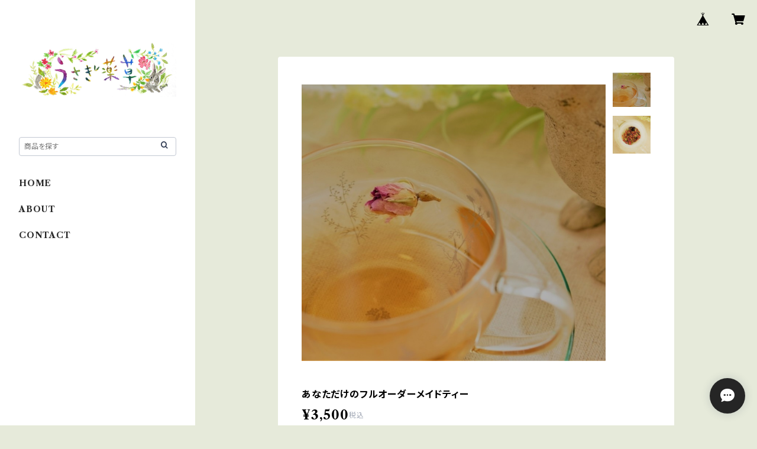

--- FILE ---
content_type: text/html; charset=UTF-8
request_url: https://www.usagiherb.com/items/16051719/reviews?format=user&score=all&page=1
body_size: 2848
content:
				<li class="review01__listChild">
			<figure class="review01__itemInfo">
				<a href="/items/16051719" class="review01__imgWrap">
					<img src="https://baseec-img-mng.akamaized.net/images/item/origin/e8d35165ee5700259ae67e46400c6e0d.jpg?imformat=generic&q=90&im=Resize,width=146,type=normal" alt="あなただけのフルオーダーメイドティー　20g" class="review01__img">
				</a>
				<figcaption class="review01__item">
					<i class="review01__iconImg ico--good"></i>
					<p class="review01__itemName">あなただけのフルオーダーメイドティー　20g</p>
										<time datetime="2023-07-26" class="review01__date">2023/07/26</time>
				</figcaption>
			</figure><!-- /.review01__itemInfo -->
						<p class="review01__comment">オーダーから発送までとてもスムーズでした。
色々と調べてハーブを組み合わせて下さったのが伝わりとても嬉しかったです。また機会があればオーダーしたいです</p>
									<p class="review01__reply">このたびはご注文くださり誠にありがとうございました。
こちらからの質問や確認に都度丁寧にお答えくださったおかげで、とても素敵なティーをお作りすることができました。
またのご利用を楽しみにお待ち申し上げております。</p>
					</li>
				<li class="review01__listChild">
			<figure class="review01__itemInfo">
				<a href="/items/16051719" class="review01__imgWrap">
					<img src="https://baseec-img-mng.akamaized.net/images/item/origin/e8d35165ee5700259ae67e46400c6e0d.jpg?imformat=generic&q=90&im=Resize,width=146,type=normal" alt="あなただけのフルオーダーメイドティー　20g" class="review01__img">
				</a>
				<figcaption class="review01__item">
					<i class="review01__iconImg ico--good"></i>
					<p class="review01__itemName">あなただけのフルオーダーメイドティー　20g</p>
										<time datetime="2023-05-04" class="review01__date">2023/05/04</time>
				</figcaption>
			</figure><!-- /.review01__itemInfo -->
						<p class="review01__comment">友人のプレゼントとして購入させて頂きました。大変細やかかつ丁寧にヒアリングして頂き、細かい部分にまでこだわって下さったおかげで満足のいくものができたと思います。渡すのが楽しみです。本当にありがとうございました！
自分用に購入したブレンド分にも、おまけを付けて頂き恐縮です。ありがとうございました。
また機会がありましたら、ぜひよろしくお願いいたします！</p>
									<p class="review01__reply">このたびは大切なご友人への贈り物にうさぎ薬草のハーブティーをお選びくださり、誠にありがとうございました。
私も一緒にワクワクしながら作らせていただきました。
想いの詰まったこのティーが、ご友人を優しく包み込み、時には背中を押してくれる存在になれたら嬉しいです。
ありがとうございました。</p>
					</li>
				<li class="review01__listChild">
			<figure class="review01__itemInfo">
				<a href="/items/16051719" class="review01__imgWrap">
					<img src="https://baseec-img-mng.akamaized.net/images/item/origin/e8d35165ee5700259ae67e46400c6e0d.jpg?imformat=generic&q=90&im=Resize,width=146,type=normal" alt="あなただけのフルオーダーメイドティー　20g" class="review01__img">
				</a>
				<figcaption class="review01__item">
					<i class="review01__iconImg ico--good"></i>
					<p class="review01__itemName">あなただけのフルオーダーメイドティー　20g</p>
										<time datetime="2022-04-08" class="review01__date">2022/04/08</time>
				</figcaption>
			</figure><!-- /.review01__itemInfo -->
						<p class="review01__comment">克弥さん🤍
無事に届きました！！
わくわくしながら開封💓
克弥さんとつくった愛すべきブレンド🤍
茶葉はジンジャーがメインに香る柑橘系がふんわり踊るかんじ。
味はカモミールのリンゴの風味にローズの華やかさが漂う笑顔になれるすてきなお茶。
とってもうれしい🎵😍🎵
やさしいやさしいわたしの宝物になりました♪
丁寧なカウンセリング、そして、おはなしおともだちとおしゃべりしてるようですてきな時間でした🎵
アロマの嗅覚診断も興味あるのでまたなにかとお世話にぬると思います✨
よろしくお願いします！

安藤明日子</p>
									<p class="review01__reply">明日子さん、素晴らしい評価とレビューをありがとうございます！
明日子さんの大切なフルオーダーメイドティーを一緒に作らせていただき、私もとても楽しかったです。そのティーが明日子さんの笑顔の素、お守りのような存在になれるといいなと思います。
今後ともどうぞよろしくお願いいたします。
</p>
					</li>
				<li class="review01__listChild">
			<figure class="review01__itemInfo">
				<a href="/items/16234239" class="review01__imgWrap">
					<img src="https://baseec-img-mng.akamaized.net/images/item/origin/2dcfefa6cd68034d6d3f90d9829da88f.jpg?imformat=generic&q=90&im=Resize,width=146,type=normal" alt="《元気に美しく歳を重ねたい》Beautiful Aging　20g" class="review01__img">
				</a>
				<figcaption class="review01__item">
					<i class="review01__iconImg ico--good"></i>
					<p class="review01__itemName">《元気に美しく歳を重ねたい》Beautiful Aging　20g</p>
										<time datetime="2022-01-04" class="review01__date">2022/01/04</time>
				</figcaption>
			</figure><!-- /.review01__itemInfo -->
						<p class="review01__comment">リラックスしたいときにいただいています。オリジナルは私にぴったりでした。</p>
									<p class="review01__reply">素晴らしい評価とレビューをありがとうございます。リラックスタイムにご一緒できて嬉しいです♡ これからもどうぞよろしくお願いいたします。</p>
					</li>
				<li class="review01__listChild">
			<figure class="review01__itemInfo">
				<a href="/items/16674830" class="review01__imgWrap">
					<img src="https://baseec-img-mng.akamaized.net/images/item/origin/669389eb0f41e1adc42d79cfd77a5146.jpg?imformat=generic&q=90&im=Resize,width=146,type=normal" alt="ティーバッグタイプに変更　20g" class="review01__img">
				</a>
				<figcaption class="review01__item">
					<i class="review01__iconImg ico--good"></i>
					<p class="review01__itemName">ティーバッグタイプに変更　20g</p>
										<time datetime="2021-12-22" class="review01__date">2021/12/22</time>
				</figcaption>
			</figure><!-- /.review01__itemInfo -->
								</li>
				<li class="review01__listChild">
			<figure class="review01__itemInfo">
				<a href="/items/20891211" class="review01__imgWrap">
					<img src="https://baseec-img-mng.akamaized.net/images/item/origin/227dddf1dabcf998a5a6eee454b6da23.jpg?imformat=generic&q=90&im=Resize,width=146,type=normal" alt="《中国茶・白茶×ローズの上品ブレンド》白優 ～優しい白茶ティー～" class="review01__img">
				</a>
				<figcaption class="review01__item">
					<i class="review01__iconImg ico--good"></i>
					<p class="review01__itemName">《中国茶・白茶×ローズの上品ブレンド》白優 ～優しい白茶ティー～</p>
										<time datetime="2021-12-22" class="review01__date">2021/12/22</time>
				</figcaption>
			</figure><!-- /.review01__itemInfo -->
								</li>
				<li class="review01__listChild">
			<figure class="review01__itemInfo">
				<a href="/items/18671010" class="review01__imgWrap">
					<img src="https://baseec-img-mng.akamaized.net/images/item/origin/bf1f802f5438c23cbbe871153aaa45fb.jpg?imformat=generic&q=90&im=Resize,width=146,type=normal" alt="《飲みやすい緑茶ブレンド》みやぎの ティーバッグタイプ" class="review01__img">
				</a>
				<figcaption class="review01__item">
					<i class="review01__iconImg ico--good"></i>
					<p class="review01__itemName">《飲みやすい緑茶ブレンド》みやぎの ティーバッグタイプ</p>
										<time datetime="2021-12-22" class="review01__date">2021/12/22</time>
				</figcaption>
			</figure><!-- /.review01__itemInfo -->
								</li>
				<li class="review01__listChild">
			<figure class="review01__itemInfo">
				<a href="/items/19315008" class="review01__imgWrap">
					<img src="https://baseec-img-mng.akamaized.net/images/item/origin/888950d641f17b85626adebc9c67092d.jpg?imformat=generic&q=90&im=Resize,width=146,type=normal" alt="マロウブルー　10g" class="review01__img">
				</a>
				<figcaption class="review01__item">
					<i class="review01__iconImg ico--good"></i>
					<p class="review01__itemName">マロウブルー　10g</p>
										<time datetime="2021-12-22" class="review01__date">2021/12/22</time>
				</figcaption>
			</figure><!-- /.review01__itemInfo -->
								</li>
				<li class="review01__listChild">
			<figure class="review01__itemInfo">
				<a href="/items/16293427" class="review01__imgWrap">
					<img src="https://baseec-img-mng.akamaized.net/images/item/origin/11b1c6edf91ac2752741cb30e39f85c1.jpg?imformat=generic&q=90&im=Resize,width=146,type=normal" alt="《お腹が張って苦しい時に》Popping the Balloon　20g" class="review01__img">
				</a>
				<figcaption class="review01__item">
					<i class="review01__iconImg ico--good"></i>
					<p class="review01__itemName">《お腹が張って苦しい時に》Popping the Balloon　20g</p>
										<time datetime="2021-03-15" class="review01__date">2021/03/15</time>
				</figcaption>
			</figure><!-- /.review01__itemInfo -->
								</li>
				<li class="review01__listChild">
			<figure class="review01__itemInfo">
				<a href="/items/16674830" class="review01__imgWrap">
					<img src="https://baseec-img-mng.akamaized.net/images/item/origin/669389eb0f41e1adc42d79cfd77a5146.jpg?imformat=generic&q=90&im=Resize,width=146,type=normal" alt="ティーバッグタイプに変更　20g" class="review01__img">
				</a>
				<figcaption class="review01__item">
					<i class="review01__iconImg ico--good"></i>
					<p class="review01__itemName">ティーバッグタイプに変更　20g</p>
										<time datetime="2021-01-22" class="review01__date">2021/01/22</time>
				</figcaption>
			</figure><!-- /.review01__itemInfo -->
						<p class="review01__comment">とてもステキなイラストとお茶で
ちょっとしたプレゼントにとても喜ばれます。</p>
								</li>
				<li class="review01__listChild">
			<figure class="review01__itemInfo">
				<a href="/items/16270434" class="review01__imgWrap">
					<img src="https://baseec-img-mng.akamaized.net/images/item/origin/9250eeff3dd103759900af548d38af37.jpg?imformat=generic&q=90&im=Resize,width=146,type=normal" alt="《月のめぐり茶》Rhythm of the Moon　20g" class="review01__img">
				</a>
				<figcaption class="review01__item">
					<i class="review01__iconImg ico--good"></i>
					<p class="review01__itemName">《月のめぐり茶》Rhythm of the Moon　20g</p>
										<time datetime="2021-01-22" class="review01__date">2021/01/22</time>
				</figcaption>
			</figure><!-- /.review01__itemInfo -->
								</li>
				<li class="review01__listChild">
			<figure class="review01__itemInfo">
				<a href="/items/16234333" class="review01__imgWrap">
					<img src="https://baseec-img-mng.akamaized.net/images/item/origin/784ae2a8e8def572be3244478d2c9040.jpg?imformat=generic&q=90&im=Resize,width=146,type=normal" alt="《疲れたあなたを応援！》Cheer You Up!　20g" class="review01__img">
				</a>
				<figcaption class="review01__item">
					<i class="review01__iconImg ico--good"></i>
					<p class="review01__itemName">《疲れたあなたを応援！》Cheer You Up!　20g</p>
										<time datetime="2021-01-22" class="review01__date">2021/01/22</time>
				</figcaption>
			</figure><!-- /.review01__itemInfo -->
								</li>
				<li class="review01__listChild">
			<figure class="review01__itemInfo">
				<a href="/items/18210041" class="review01__imgWrap">
					<img src="https://baseec-img-mng.akamaized.net/images/item/origin/38dc34392b0afd543559c7f4fc4abf16.jpg?imformat=generic&q=90&im=Resize,width=146,type=normal" alt="《リピーターさん専用》あなただけのフルオーダーメイドティー　たっぷり50g" class="review01__img">
				</a>
				<figcaption class="review01__item">
					<i class="review01__iconImg ico--good"></i>
					<p class="review01__itemName">《リピーターさん専用》あなただけのフルオーダーメイドティー　たっぷり50g</p>
										<time datetime="2020-04-20" class="review01__date">2020/04/20</time>
				</figcaption>
			</figure><!-- /.review01__itemInfo -->
								</li>
				<li class="review01__listChild">
			<figure class="review01__itemInfo">
				<a href="/items/16286924" class="review01__imgWrap">
					<img src="https://baseec-img-mng.akamaized.net/images/item/origin/9568de1083388d40475b8c7362b980c4.jpg?imformat=generic&q=90&im=Resize,width=146,type=normal" alt="エルダーフラワー　15g" class="review01__img">
				</a>
				<figcaption class="review01__item">
					<i class="review01__iconImg ico--good"></i>
					<p class="review01__itemName">エルダーフラワー　15g</p>
										<time datetime="2019-08-07" class="review01__date">2019/08/07</time>
				</figcaption>
			</figure><!-- /.review01__itemInfo -->
								</li>
				<li class="review01__listChild">
			<figure class="review01__itemInfo">
				<a href="/items/19315008" class="review01__imgWrap">
					<img src="https://baseec-img-mng.akamaized.net/images/item/origin/888950d641f17b85626adebc9c67092d.jpg?imformat=generic&q=90&im=Resize,width=146,type=normal" alt="マロウブルー　10g" class="review01__img">
				</a>
				<figcaption class="review01__item">
					<i class="review01__iconImg ico--good"></i>
					<p class="review01__itemName">マロウブルー　10g</p>
										<time datetime="2019-08-07" class="review01__date">2019/08/07</time>
				</figcaption>
			</figure><!-- /.review01__itemInfo -->
						<p class="review01__comment">見た目も美しく癒されるハーブティーです！癖のない味わいでとても飲みやすい(*´꒳`*)今の時期は、長くブルー色が楽しめる水出しがおすすめです♡</p>
								</li>
				<li class="review01__listChild">
			<figure class="review01__itemInfo">
				<a href="/items/16234453" class="review01__imgWrap">
					<img src="https://baseec-img-mng.akamaized.net/images/item/origin/b8cfd6a0bca2f94c5cb8957c1403fa14.jpg?imformat=generic&q=90&im=Resize,width=146,type=normal" alt="《食べ過ぎ・飲みすぎによる胃腸のトラブルに》Relieving Stomach　20g" class="review01__img">
				</a>
				<figcaption class="review01__item">
					<i class="review01__iconImg ico--good"></i>
					<p class="review01__itemName">《食べ過ぎ・飲みすぎによる胃腸のトラブルに》Relieving Stomach　20g</p>
										<time datetime="2019-05-02" class="review01__date">2019/05/02</time>
				</figcaption>
			</figure><!-- /.review01__itemInfo -->
								</li>
				<li class="review01__listChild">
			<figure class="review01__itemInfo">
				<a href="/items/15766438" class="review01__imgWrap">
					<img src="https://baseec-img-mng.akamaized.net/images/item/origin/de6af9fdd5e469f46308d2f30e7b225a.jpg?imformat=generic&q=90&im=Resize,width=146,type=normal" alt="Winter Tea《ホットワイン風ウインターティー》　20g" class="review01__img">
				</a>
				<figcaption class="review01__item">
					<i class="review01__iconImg ico--good"></i>
					<p class="review01__itemName">Winter Tea《ホットワイン風ウインターティー》　20g</p>
										<time datetime="2019-05-02" class="review01__date">2019/05/02</time>
				</figcaption>
			</figure><!-- /.review01__itemInfo -->
								</li>
				<li class="review01__listChild">
			<figure class="review01__itemInfo">
				<a href="/items/16051719" class="review01__imgWrap">
					<img src="https://baseec-img-mng.akamaized.net/images/item/origin/e8d35165ee5700259ae67e46400c6e0d.jpg?imformat=generic&q=90&im=Resize,width=146,type=normal" alt="あなただけのフルオーダーメイドティー　20g" class="review01__img">
				</a>
				<figcaption class="review01__item">
					<i class="review01__iconImg ico--good"></i>
					<p class="review01__itemName">あなただけのフルオーダーメイドティー　20g</p>
										<time datetime="2019-05-02" class="review01__date">2019/05/02</time>
				</figcaption>
			</figure><!-- /.review01__itemInfo -->
								</li>
				<li class="review01__listChild">
			<figure class="review01__itemInfo">
				<a href="/items/16286951" class="review01__imgWrap">
					<img src="https://baseec-img-mng.akamaized.net/images/item/origin/75409a9b6f4cc1d1435128134d1c0e3b.jpg?imformat=generic&q=90&im=Resize,width=146,type=normal" alt="ジャーマンカモミール　15g" class="review01__img">
				</a>
				<figcaption class="review01__item">
					<i class="review01__iconImg ico--good"></i>
					<p class="review01__itemName">ジャーマンカモミール　15g</p>
										<time datetime="2019-04-29" class="review01__date">2019/04/29</time>
				</figcaption>
			</figure><!-- /.review01__itemInfo -->
						<p class="review01__comment">ひとつひとつの花が、しっかりと形が残っていて、香りも良く、高品質であることがよく分かりました。
とても迅速・丁寧な対応で、気持ちの良いお取引でした。
また利用させていただきます。</p>
								</li>
		